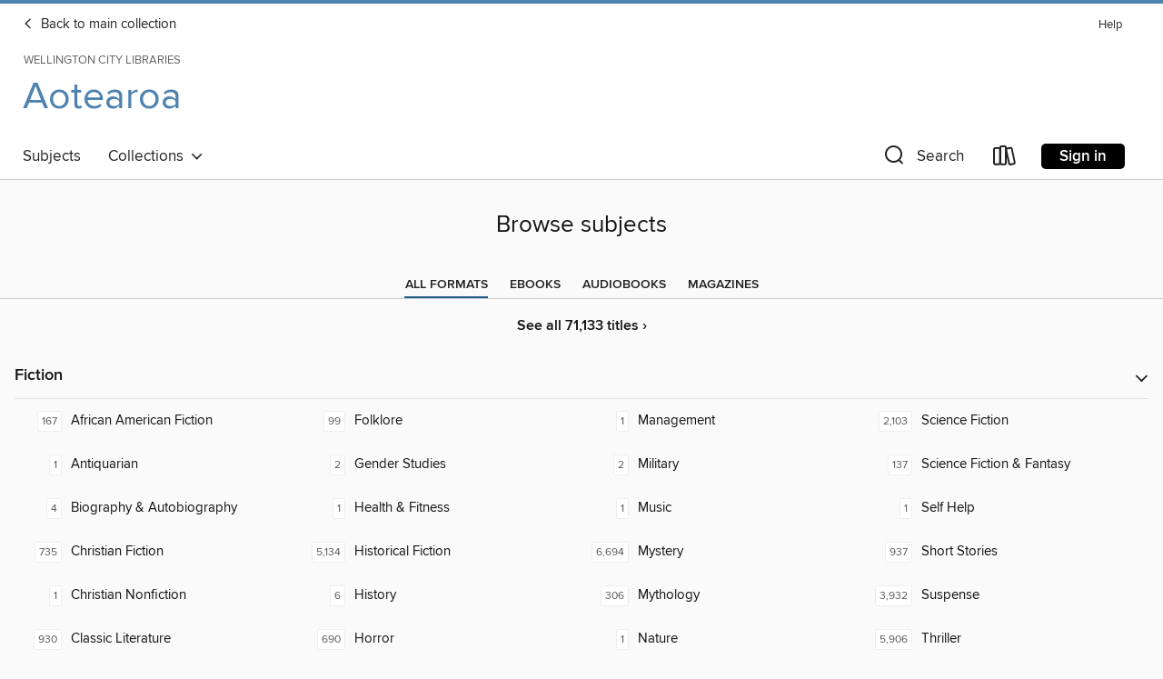

--- FILE ---
content_type: text/css; charset=utf-8
request_url: https://lightning.od-cdn.com/static/subjects.min.64b03d603643123ca4d190e57ab6651e.css
body_size: -108
content:
h1.Browse-heading{font-size:26px;margin:32px 0}

--- FILE ---
content_type: text/css; charset=utf-8
request_url: https://wcl.overdrive.com/assets/v3/css/7e409a0e368f5c518646083e38833a40/colors.css?primary=%231d5b87&primaryR=29&primaryG=91&primaryB=135&primaryFontColor=%23fff&secondary=%234f83af&secondaryR=79&secondaryG=131&secondaryB=175&secondaryFontColor=%23fff&bannerIsSecondaryColor=false&defaultColor=%23222
body_size: 1576
content:
.primary-color{color:#1d5b87!important}.primary-fill{fill:#1d5b87!important}.primary-background{background-color:#1d5b87}.primary-font{color:#fff}.primary-font-highlight-box:before{content:'';position:absolute;display:block;top:0;bottom:0;left:0;right:0;background:#fff;opacity:.08}.primary-font-highlight-box:after{content:'';position:absolute;display:block;top:0;bottom:0;left:0;right:0;border:1px dashed #fff;opacity:.28}.secondary-font-highlight-box:before{content:'';position:absolute;display:block;top:0;bottom:0;left:0;right:0;background:#fff;opacity:.08}.secondary-font-highlight-box:after{content:'';position:absolute;display:block;top:0;bottom:0;left:0;right:0;border:1px dashed #fff;opacity:.28}.Hero .Hero-banner{background:#1d5b87!important}.Campaign{background:#1d5b87!important}.Campaign-title{color:#fff}.Campaign-monochrome-svg{fill:#fff}.Campaign-featuredTitle,.Campaign-featuredTitle:hover{color:#fff}.Campaign-author,.Campaign-author:hover{color:#fff}.Campaign-author:hover,.Campaign-learnMoreLink{color:#fff}.Campaign-description{color:#fff}.kindle-trouble-container .od-format-button{color:#fff!important}.button.place-a-hold.Button-holdButton{border:2px solid}.button.place-a-hold.Button-holdButton:hover{border:2px solid}.AccountPageMenu-tabListItem{border-color:#1d5b87!important}.primary-color-hover:hover{color:#1d5b87!important}.primary-color-focus:focus{color:#1d5b87!important}.secondary-color{color:#4f83af!important}.secondary-fill{fill:#4f83af!important}.secondary-color-hoverable{color:#4f83af}.secondary-color-hoverable:focus,.secondary-color-hoverable:hover{color:#3f688c}.secondary-background{background:#4f83af!important;color:#fff!important}.secondary-color-hover:hover{color:#4f83af!important}.secondary-background-hover:hover{background:#4f83af!important}.secondary-color-focus:focus{color:#4f83af!important}.secondary-border-color{border-color:#4f83af!important}.secondary-underline{color:#4f83af!important;text-decoration:underline}.button.outline[disabled],.button.outline[disabled]:focus,.button.outline[disabled]:hover{color:#666!important;border-color:#666;background:0 0}.spinner{border-bottom:4px solid rgba(255,255,255,.2);border-left:4px solid rgba(255,255,255,.2);border-right:4px solid rgba(255,255,255,.2);border-top:4px solid rgba(255,255,255,.8)}.MergedSite .Header,.nav-container{border-top:4px solid #4f83af;background-color:#fff}.notificationDotContainer{background-color:#fff}.BrowseFormats .BrowseFormats-link.is-active:after,.BrowseFormats .BrowseFormats-link:after{background-color:#1d5b87}.icon-account.expanded{color:#4f83af!important}.top-bar-section ul:not(.open) li:not(.has-form) a:not(.button):not(.close-advantage-tout){color:#222;background-color:#fff}.notification-bell-svg{fill:#222;stroke:#222}.top-bar-section ul li{color:#222;background:0 0}.top-bar-section ul li:hover{background:0 0}.top-bar-section ul .open li:not(.has-form) a:not(.button):not(.close-advantage-tout){color:#222;background-color:#fff}.content.f-dropdown div h2,.content.f-dropdown div li h2{color:#1d5b87}.title-details .loan-button-audiobook .accordion .accordion-navigation a.primary:focus{box-shadow:none;color:#fff}.title-details .loan-button-audiobook .accordion .accordion-navigation a.primary:hover{color:#fff}.top-bar.expanded .toggle-topbar.menu-icon{color:#4f83af}nav.top-bar{background-color:#fff}nav.top-bar li.search-icon i.expanded{color:#4f83af}.top-bar.expanded .toggle-topbar.browse a{color:#4f83af}ul#lending-period-options-mobile.f-dropdown li a:after,ul#lending-period-options-mobile.f-dropdown li a:hover,ul#lending-period-options.f-dropdown li a:after,ul#lending-period-options.f-dropdown li a:hover{color:#4f83af}ul.pagination li.current a:focus,ul.pagination li.current a:hover,ul.pagination li.current button:focus,ul.pagination li.current button:hover{background:#1d5b87}.Toaster-toast:not(.is-burnt),.sample-only-banner{background-color:#4f83af;color:#fff}.sample-only-banner__message h1,.sample-only-banner__message h2,.sample-only-banner__message h3,.sample-only-banner__message h4,.sample-only-banner__message h5,.sample-only-banner__message h6{color:#fff}.accordion-navigation .content a li:hover{color:#4f83af}.library-card-sign-up a:hover{color:#1d5b87}span.selected,span.selected:hover{border-color:#4f83af}.collection-link.primary-color-hover:hover span.selected{border-color:#1d5b87}.Autocompletions .Autocompletions-item.is-active{border-left:solid 2px #4f83af!important}[dir=rtl] .Autocompletions .Autocompletions-item.is-active{border-left:inherit!important;border-right:solid 2px #4f83af!important}.media-container.list-view ul li .title-container .title-contents .title-header-bar.available-title a{color:#fff;background:#4f83af}.Nav-searchIcon--desktop.is-selected{border-bottom:2px solid #4f83af}.Nav-collectionsDropLink.open .Nav-collectionsDropArrow{color:#4f83af!important}.MobileNav-roomLibraryName,.Nav-room-logo--desktop{color:#4f83af!important}.DesktopNavLinks .DesktopNavLinks-link{color:#222}.Nav-accountDropArrow{color:#222}.Nav-collectionsDropArrow{color:#222}.Nav-searchIcon--desktop{color:#222}.Nav-bookshelfIcon--desktop{color:#222}.Nav-advancedSearch{color:#222}.Nav-advancedSearch:hover{color:#222}.Nav-advancedSearch:focus{color:#222}.Nav-advancedSearchCaret{color:#222}.getACardPromoHeader p{color:#222}.MobileNav{background-color:#fff;color:#222}.MobileNav-bookshelfIcon{color:#222}.MobileNav-hamburgerIcon{color:#222}.MobileNav-submitSearch{color:#222}.MobileNav-advancedSearch{color:#000;background-color:#fff}.MobileNav-searchInput{background:0 0!important}.Nav .Nav-searchBar{border-bottom:1px solid #ccc}.MobileNav-roomLogo,.Nav-room-sub-logo--desktop{color:#666}a.Nav-backToMainCollection{color:#222}a.Nav-backToMainCollection:hover{color:#222}.Nav-topRightLink:not(:first-child){border-left:1px solid #cdccd1}[dir=rtl] .Nav-topRightLink:not(:first-child){border-left:inherit;border-right:1px solid #cdccd1}.search-bar input{background:#fff!important}.MobileNav-clearSearchIcon,.Nav-clearSearch{background:#555}p.advantage-tout-text{color:#222}p.advantage-tout-text:hover{color:#222}